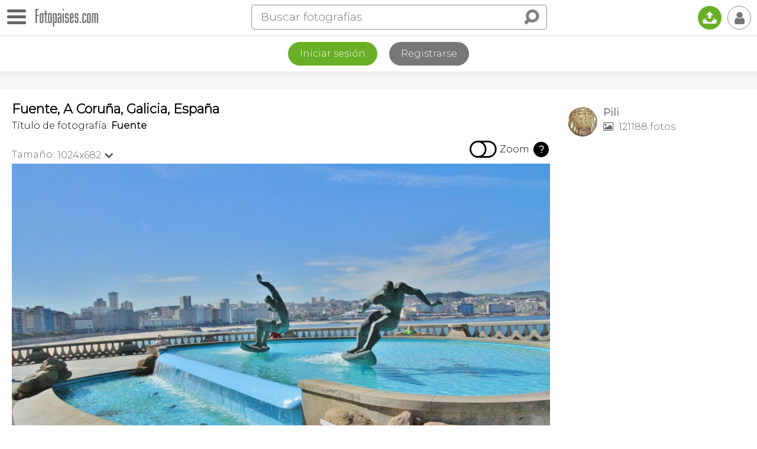

--- FILE ---
content_type: text/html; charset=utf-8
request_url: https://www.google.com/recaptcha/api2/aframe
body_size: 267
content:
<!DOCTYPE HTML><html><head><meta http-equiv="content-type" content="text/html; charset=UTF-8"></head><body><script nonce="-TkUplgYN1ExNLCipUUI4w">/** Anti-fraud and anti-abuse applications only. See google.com/recaptcha */ try{var clients={'sodar':'https://pagead2.googlesyndication.com/pagead/sodar?'};window.addEventListener("message",function(a){try{if(a.source===window.parent){var b=JSON.parse(a.data);var c=clients[b['id']];if(c){var d=document.createElement('img');d.src=c+b['params']+'&rc='+(localStorage.getItem("rc::a")?sessionStorage.getItem("rc::b"):"");window.document.body.appendChild(d);sessionStorage.setItem("rc::e",parseInt(sessionStorage.getItem("rc::e")||0)+1);localStorage.setItem("rc::h",'1768939928014');}}}catch(b){}});window.parent.postMessage("_grecaptcha_ready", "*");}catch(b){}</script></body></html>

--- FILE ---
content_type: application/javascript; charset=utf-8
request_url: https://fundingchoicesmessages.google.com/f/AGSKWxWf30Xvpf3KKaz-2dLno8Ml3LKXvOGCP0Ete1GuN6B5AKYeMnKTjzHMYWNiCbRM3LQNSowe6BtuJ1Am6qGnfZ5XiZReIc0hsVgxJM04SRVGVqxLOOTwqC4lF2JBr4HSJ2V7ukaRwrPvRQwS0mNdSWRPRv3SBI_EkwGdBlq2yFKS2yMWLl0u0R-83jH7/_/megaad.-adswizz--ad-640x480..com/im-ad//adinjector_
body_size: -1288
content:
window['68e19ef0-ba6e-40fe-a967-62ff410b5c01'] = true;